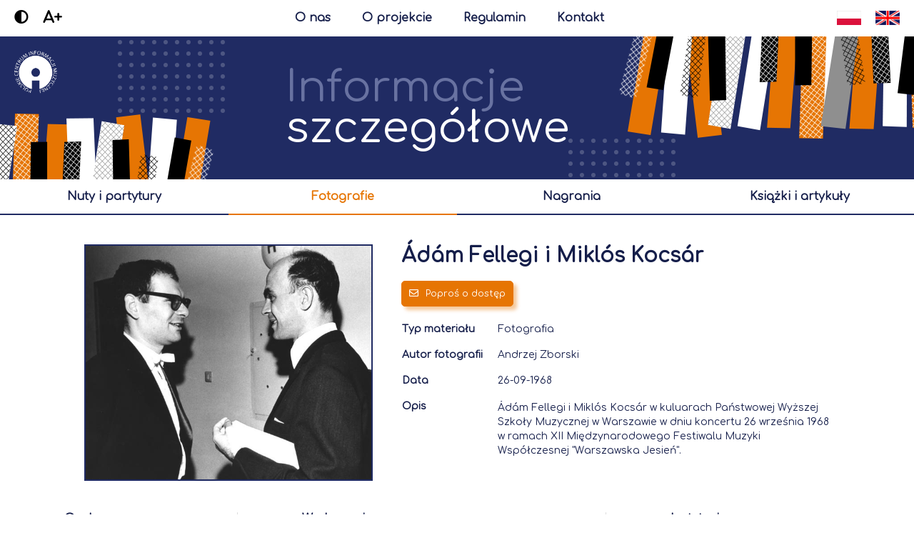

--- FILE ---
content_type: text/html;charset=UTF-8
request_url: https://archiwumcyfrowe.polmic.pl/pub/material?id=1362
body_size: 7009
content:
<!DOCTYPE html>
<html>
    <head>
        <title>Ádám Fellegi i Miklós Kocsár</title>
        <meta charset="UTF-8">
        <meta name="author" content="Celerise Sp. z o.o." />
        <meta name="publisher" content="Celerise Sp. z o.o." />
        <meta name="referrer" content="no-referrer" />
        <meta name="robots" content="index,follow" />
        <meta name="googlebot" content="index,follow" />
        <meta name="copyright" content="Celerise Sp. z o.o." />
        <meta name="theme-color" content="#202b63" />
        <meta name="rating" content="general" />
        <meta http-equiv="X-UA-Compatible" content="IE=edge,chrome=1" />
        <meta name="viewport" content="width=device-width, initial-scale=1, maximum-scale=1" />
        
        <base href="/" />
        <meta name="format-detection" content="telephone=no" />
        <meta property="og:type" content="website" />
        <meta property="og:site_name" content="polmic" />
        <meta property="fb:app_id" content="157950680867" />

        <link rel="icon" type="image/x-icon" href="favicon.ico" />
        <link rel="canonical" href="https://archiwumcyfrowe.polmic.pl" />

        <link href="/css/font.css" rel="stylesheet" />
        <link href="/css/main.css" rel="stylesheet" />
        <link href="/css/ripple.css" rel="stylesheet" />
        <link href="/css/mobile.css" rel="stylesheet" />
        <link href="/fontawesome/css/all.min.css" rel="stylesheet" />

        <script src="/js/main.js" type="text/javascript"></script>
        <script src="/js/jquery-3.5.1.min.js" type="text/javascript"></script>
        
        <script>
            var locale = "pl";
            var findText = "wyszukaj";
            var resizeImageText = "Powiększ zdjęcie przesuwając suwak";

            $(function () {
                $('.mainSearch > input, .subSearch > input').keypress(function (e) {
                    if (e.which == 13) {
                        $(this).siblings('.searchButton').click();
                    }
                });
                
                var search = getUrlParameter('q');
                if (search != null && search != "") {
                    $('.mainSearch > input, .subSearch > input').val(search);
                }
                
                resizeContent();
                footerPosition();
                
                var contrast = localStorage.getItem("zkpContrast");
                if (contrast != null) {
                    $('body, html').addClass('contrast');
                }
                
                var increaseFont = localStorage.getItem("zkpIncreaseFont");
                if (increaseFont != null) {
                    $('body, html').addClass('increaseFont');
                }
                
                cookiesObj.checkCookie();
            });
            
            $(document).keyup(function(e) {
                if (e.keyCode == 27) {
                   closeLargeImage();
               }
           });
            
            $(window).resize(function() {
                resizeContent();
                footerPosition();
            });
        </script>
        
        <!-- Global site tag (gtag.js) - Google Analytics -->
        <script async src="https://www.googletagmanager.com/gtag/js?id=G-M6SL8DJYRC"></script>
        <script>
            window.dataLayer = window.dataLayer || [];
            function gtag(){dataLayer.push(arguments);}
            gtag('js', new Date());

            gtag('config', 'G-M6SL8DJYRC');
        </script>
    <meta name="description" content="Ádám Fellegi i Miklós Kocsár w kuluarach Państwowej Wyższej Szkoły Muzycznej w Warszawie w dniu koncertu 26 września 1968 w ramach XII Międzynarodo..." />
    <meta property="og:title" content="Ádám Fellegi i Miklós Kocsár" />
    <meta property="og:description" content="Ádám Fellegi i Miklós Kocsár w kuluarach Państwowej Wyższej Szkoły Muzycznej w Warszawie w dniu koncertu 26 września 1968 w ramach XII Międzynarodo..." />
    <meta name="keywords" content="muzyka, muzyka polska, muzyka współczesna, związek kompozytorów polskich, polmic, archiwum" />
    <meta property="og:url" content="https://archiwumcyfrowe.polmic.pl/pub/material?id=1362&amp;lang=pl" />
    <meta property="og:image" content="https://archiwumcyfrowe.polmic.pl/plik?id=5528&amp;cachetimer=1768885490172" />
    <meta property="og:image:secure_url" content="https://archiwumcyfrowe.polmic.pl/plik?id=5528&amp;cachetimer=1768885490172" />
    <link href="/css/details.css" rel="stylesheet" />
    <link href="/css/modal.css" rel="stylesheet">
    <script src="/js/modal.js" type="text/javascript"></script>
    <script src="/js/pdf.js" type="text/javascript"></script>
    <script src="/js/pdf.generator.js" type="text/javascript"></script>
    <script async defer crossorigin="anonymous" src="https://connect.facebook.net/pl_PL/sdk.js#xfbml=1&amp;version=v9.0&amp;appId=157950680867&amp;autoLogAppEvents=1" nonce="2v6EAJ3L"></script>
    <link href="/css/nouislider.min.css" rel="stylesheet" />
    <script src="/js/nouislider.min.js" type="text/javascript"></script>
    <script>
            $(function () {
                $('.detailsTable').fadeTo("300", 1);
                
                setTimeout(() => {
                    checkExpandButton();
                    checkExtraDataButton();
                }, 0);
                
                $('.czasTrwania').each(function( index ) {
                    $(this).html(secondsToHms($(this).html()));
                });
                
                if ($('.pdf-canvas').length > 0) {
                    $('.pdf-canvas').each(function( index ) {
                        generatePDF(this);
                    });
                }
                
                $('#modalOrder form input[name="email"]').keypress(function(e){
                    if(e.keyCode == 13)
                    {
                        send();
                        e.preventDefault();
                    }
                });
                
                resizeMaterialContent();
            });
            
            $(window).resize(function() {
                resizeMaterialContent();
                
                $('.pdf-canvas').each(function( index ) {
                    resizePDF(this);
                });
            });
        </script>
    </head>
    <body class="deviceTypeBrowser">
        <div class="mainContainerHead">
    <div class="changeFontSize">
        <div class="contrastIcon" onclick="changeContrast()"><i class="fas fa-adjust"></i></div>
        <div class="increaseFont" onclick="increaseFont()"><span>A+</span><span style='display: none'>A-</span></div>
    </div>
    <a class="mainContainerHeadButton" href="/polmic">O nas</a>
    <a class="mainContainerHeadButton" href="/projekt">O projekcie</a>
    <a class="mainContainerHeadButton" href="/regulamin">Regulamin</a>
    <a class="mainContainerHeadButton" href="/kontakt" style="margin-right: 0px">Kontakt</a>
    <div class="language">
        <a href="https://archiwumcyfrowe.polmic.pl/pub/material?id=1362&amp;lang=en"></a>
        <a href="https://archiwumcyfrowe.polmic.pl/pub/material?id=1362&amp;lang=pl"></a>
    </div>
    <div class="mobileButtons">
        <a class="mainContainerHeadButton mainContainerHeadButton1" href="/polmic">O nas</a>
        <a class="mainContainerHeadButton mainContainerHeadButton2" href="/projekt">O projekcie</a>
        <div class='mobileButtonsSpace'></div>
        <a class="mainContainerHeadButton mainContainerHeadButton3" href="/regulamin">Regulamin</a>
        <a class="mainContainerHeadButton mainContainerHeadButton4" href="/kontakt" style="margin-right: 0px">Kontakt</a>
    </div>
</div>
        <div class="content">
            <div id="fb-root"></div>

            <div>
    <div class="headerContainer">
        <div>
            <div class="circles circlesBig circlesBig1">
    <div></div><div></div><div></div><div></div><div></div><div></div><div></div><div></div>
    <div></div><div></div><div></div><div></div><div></div><div></div><div></div><div></div>
    <div></div><div></div><div></div><div></div><div></div><div></div><div></div><div></div>
    <div></div><div></div><div></div><div></div><div></div><div></div><div></div><div></div>
    <div></div><div></div><div></div><div></div><div></div><div></div><div></div><div></div>
    <div></div><div></div><div></div><div></div><div></div><div></div><div></div><div></div>
    <div></div><div></div><div></div><div></div><div></div><div></div><div></div><div></div>
    <div></div><div></div><div></div><div></div><div></div><div></div><div></div><div></div>
    <div></div><div></div><div></div><div></div><div></div><div></div>
</div>
            <div class="circles circlesBig circlesBig2">
    <div></div><div></div><div></div><div></div><div></div><div></div><div></div><div></div>
    <div></div><div></div><div></div><div></div><div></div><div></div><div></div><div></div>
    <div></div><div></div><div></div><div></div><div></div><div></div><div></div><div></div>
    <div></div><div></div><div></div><div></div><div></div><div></div><div></div><div></div>
    <div></div><div></div><div></div><div></div><div></div><div></div><div></div><div></div>
    <div></div><div></div><div></div><div></div><div></div><div></div><div></div><div></div>
    <div></div><div></div><div></div><div></div><div></div><div></div><div></div><div></div>
    <div></div><div></div><div></div><div></div><div></div><div></div><div></div><div></div>
    <div></div><div></div><div></div><div></div><div></div><div></div>
</div>
            <a class="headerLogo" href="/"></a>
            <div class="headerImage1"></div>
            
            
            <div class="headerTitle"><span>Informacje</span><span>szczegółowe</span></div>
            
            
            <div class="headerImage2"></div>
        </div>
    </div>
    <div class="headerNavigator">
        <div class="extraBorder"></div>
        <table>
            <tr>
                <!--<td th:if="${type != 'None'}"><a href="javascript:history.back()" th:text="#{back}"></a></td>-->
                <td class="ripple"><a href="/pub/szukaj?type=Nutowy&amp;sort=dataPowstania,desc&amp;sort=tytul,asc&amp;size=49">nuty i partytury</a></td>
                <td class="ripple active"><a href="/pub/szukaj?type=Wizualny&amp;sort=dataPowstania,desc&amp;sort=tytul,asc&amp;size=49">fotografie</a></td>
                <td class="ripple"><a href="/pub/szukaj?type=AV&amp;sort=dataPowstania,desc&amp;sort=tytul,asc&amp;size=49">nagrania</a></td>
                <td class="ripple"><a href="/pub/szukaj?type=Tekstowy&amp;sort=dataPowstania,desc&amp;sort=tytul,asc&amp;size=49">książki i artykuły</a></td>
            </tr>
        </table>
        <table>
            <tr>
                <td class="ripple"><a href="/pub/szukaj?type=AV&amp;sort=dataPowstania,desc&amp;sort=tytul,asc&amp;size=49">nagrania</a></td>
                <td class="ripple"><a href="/pub/szukaj?type=Tekstowy&amp;sort=dataPowstania,desc&amp;sort=tytul,asc&amp;size=49">książki i artykuły</a></td>
            </tr>
        </table>
    </div>

    
    
    
    
    
    
    <div id="modalSort" class="modal mat-dialog-container" style="display: none">
        <div class="modalLoader"><div><div><i class="fal fa-spinner-third fa-spin fa-fast-spin"></i></div></div></div>
        <div class="boxTitle">Ustaw sortowanie</div>
        <div class="boxContent">
            <table class="sortTable">
                <tr>
                    <td><a onclick="sortDialogLoader()" href="/pub/szukaj?type=Details&amp;sort=data_powstania,asc&amp;sort=tytul,desc&amp;size=49&amp;page=0"><b>Data powstania</b><i class="far fa-caret-up"></i></a></td>
                    <td><a onclick="sortDialogLoader()" href="/pub/szukaj?type=Details&amp;sort=data_powstania,desc&amp;sort=tytul,asc&amp;size=49&amp;page=0"><b>Data powstania</b><i class="far fa-caret-down"></i></a></td>
                </tr>
                <tr>
                    <td><a onclick="sortDialogLoader()" href="/pub/szukaj?type=Details&amp;sort=tytul,asc&amp;size=49&amp;page=0"><b>Tytuł</b><i class="far fa-caret-up"></i></a></td>
                    <td><a onclick="sortDialogLoader()" href="/pub/szukaj?type=Details&amp;sort=tytul,desc&amp;size=49&amp;page=0"><b>Tytuł</b><i class="far fa-caret-down"></i></a></td>
                </tr>
            </table>
        </div>
        <div class="buttonBox">
            <a href="#" rel="modal:close" class="closeDialog" style="display: none"></a>
            <div onclick="$('#modalSort .closeDialog').click()" class="button closeButton ripple"><i class="far fa-times"></i><span>Anuluj</span></div>
        </div>
    </div>
</div>
            
            <div class="detailsBox">
                <table class="detailsTable" style="opacity: 0">
                    <tr>
                        <td class="detailsFiles">
                            <div>
                                <div class="showLargeImageBox" onclick="showLargeImage(&#39;/plik?id=5527&#39;);" style="position: relative"><div class="imageOverlay"><div><i class="fal fa-search-plus"></i></div></div><img oncontextmenu="return false;" src="/plik?id=5528" /></div>
                                
                                
                                
                                
                                
                            </div>
                        </td>
                        <td class="detailsTitle">
                            <h1 class="title">
                                
                                <a class="detailsInfoClicked" href="/pub/szukaj?q=Ádám Fellegi i Miklós Kocsár&amp;sort=data_powstania,desc&amp;sort=tytul,asc&amp;size=49">Ádám Fellegi i Miklós Kocsár</a>
                                
                            </h1>
                            
                            
                            
                            
                            <table class='buttonsTable'>
                                <tr>
                                    <td>
                                        <div class="button orderButton ripple" onclick="orderDialog()"><i class="far fa-envelope"></i><span>Poproś o dostęp</span></div>
                                        
                                        
                                        
                                    </td>
                                    <td><div class="fb-share-button" data-layout="button" data-size="large" data-href="https://archiwumcyfrowe.polmic.pl/pub/material?id=1362"></div></td>
                                </tr>
                            </table>
                            
                            <table class="detailsItemTable">
                                <tr class="detailsItem">
                                    <td>Typ materiału</td>
                                    <td>Fotografia</td>
                                </tr>
                                
                                <tr class="detailsItem">
                                    <td>Autor fotografii</td>
                                    <td>Andrzej Zborski</td>
                                </tr>
                                
                                
                                
                                <tr class="detailsItem">
                                    <td>Data</td>
                                    <td>26-09-1968</td>
                                </tr>
                                
                                
                                
                                
                                <tr class="detailsItem">
                                    <td>Opis</td>
                                    <td>
                                        <div class="detailsItemDesc">
                                            <div class="detailsItemDescText"><p>Ádám Fellegi i Miklós Kocsár w kuluarach Państwowej Wyższej Szkoły Muzycznej w Warszawie w dniu koncertu 26 września 1968 w ramach XII Międzynarodowego Festiwalu Muzyki Współczesnej "Warszawska Jesień".</p></div>
                                            <div class="expandButton" style="display: none"><div onclick="expand(this, &#39;.detailsItemDescText&#39;, &#39;.detailsItemDesc&#39;)" class="ripple"><i class="far fa-angle-down"></i></div></div>
                                            <div class="collapseButton" style="display: none"><div onclick="collapse(this, &#39;.detailsItemDesc&#39;, &#39;250px&#39;)" class="ripple"><i class="far fa-angle-up"></i></div></div>
                                        </div>
                                    </td>
                                </tr>
                                
                                
                                
                                
                            </table>
                        </td>
                    </tr>
                </table>
                <div class="space40 detailsMultipleItemsSpace40"></div>
                <table class="detailsMultipleItems">
                    <tr>
                        <td>
                            <div class="extraTitle extraTitleFull"><span>Osoby</span></div>
                            <div class="tabsContent">
                                <div class="tabsContentText">
                                    <table>
                                        <tr>
                                            <td>Imię i nazwisko</td>
                                            <td>
                                                <a class="detailsInfoClicked" href="/pub/szukaj?type=Advanced&amp;osoba=219&amp;sort=data_powstania,desc&amp;sort=tytul,asc&amp;size=49">Ádám Fellegi</a>
                                            </td>
                                        </tr>
                                        
                                        
                                        
                                        
                                        
                                        <tr>
                                            <td>Funkcja</td>
                                            <td>Osoba sfotografowana</td>
                                        </tr>
                                        <tr class="extraDataButton">
                                            <td colspan="2">
                                                <div onclick="showExtraData(this)"><i class="far fa-angle-down"></i><span>Pokaż dodatkowe informacje</span></div>
                                            </td>
                                        </tr>
                                        <tr class="extraData">
                                            <td>Data urodzenia</td>
                                            <td>30-12-1941</td>
                                        </tr>
                                        
                                        
                                        <tr class="extraData">
                                            <td>Opis</td>
                                            <td>węgierski pianista</td>
                                        </tr>
                                        
                                        <tr class="extraData extraDataButton">
                                            <td colspan="2">
                                                <div onclick="hideExtraData(this)"><i class="far fa-angle-up"></i><span>Ukryj dodatkowe informacje</span></div>
                                            </td>
                                        </tr>
                                        
                                        
                                    </table>
                                    <table>
                                        <tr>
                                            <td>Imię i nazwisko</td>
                                            <td>
                                                <a class="detailsInfoClicked" href="/pub/szukaj?type=Advanced&amp;osoba=787&amp;sort=data_powstania,desc&amp;sort=tytul,asc&amp;size=49">Miklós Kocsár</a>
                                            </td>
                                        </tr>
                                        
                                        
                                        
                                        
                                        
                                        <tr>
                                            <td>Funkcja</td>
                                            <td>Osoba sfotografowana</td>
                                        </tr>
                                        <tr class="extraDataButton">
                                            <td colspan="2">
                                                <div onclick="showExtraData(this)"><i class="far fa-angle-down"></i><span>Pokaż dodatkowe informacje</span></div>
                                            </td>
                                        </tr>
                                        <tr class="extraData">
                                            <td>Data urodzenia</td>
                                            <td>21-12-1933</td>
                                        </tr>
                                        <tr class="extraData">
                                            <td>Data śmierci</td>
                                            <td>29-08-2019</td>
                                        </tr>
                                        
                                        <tr class="extraData">
                                            <td>Opis</td>
                                            <td>węgierski kompozytor</td>
                                        </tr>
                                        
                                        <tr class="extraData extraDataButton">
                                            <td colspan="2">
                                                <div onclick="hideExtraData(this)"><i class="far fa-angle-up"></i><span>Ukryj dodatkowe informacje</span></div>
                                            </td>
                                        </tr>
                                        
                                        
                                    </table>
                                    <table>
                                        <tr>
                                            <td>Imię i nazwisko</td>
                                            <td>
                                                <a class="detailsInfoClicked" href="/pub/szukaj?type=Advanced&amp;osoba=36&amp;sort=data_powstania,desc&amp;sort=tytul,asc&amp;size=49">Andrzej Zborski</a>
                                            </td>
                                        </tr>
                                        
                                        
                                        
                                        
                                        
                                        <tr>
                                            <td>Funkcja</td>
                                            <td>Fotograf</td>
                                        </tr>
                                        <tr class="extraDataButton">
                                            <td colspan="2">
                                                <div onclick="showExtraData(this)"><i class="far fa-angle-down"></i><span>Pokaż dodatkowe informacje</span></div>
                                            </td>
                                        </tr>
                                        <tr class="extraData">
                                            <td>Rok urodzenia</td>
                                            <td>1929</td>
                                        </tr>
                                        <tr class="extraData">
                                            <td>Data śmierci</td>
                                            <td>27-09-2017</td>
                                        </tr>
                                        
                                        <tr class="extraData">
                                            <td>Opis</td>
                                            <td>polski artysta fotograf</td>
                                        </tr>
                                        
                                        <tr class="extraData extraDataButton">
                                            <td colspan="2">
                                                <div onclick="hideExtraData(this)"><i class="far fa-angle-up"></i><span>Ukryj dodatkowe informacje</span></div>
                                            </td>
                                        </tr>
                                        
                                        
                                    </table>
                                </div>
                                <div class="expandButton" style="display: none"><div onclick="expand(this, &#39;.tabsContentText&#39;, &#39;.tabsContent&#39;)" class="ripple"><i class="far fa-angle-down"></i></div></div>
                                <div class="collapseButton" style="display: none"><div onclick="collapse(this, &#39;.tabsContent&#39;, &#39;400px&#39;)" class="ripple"><i class="far fa-angle-up"></i></div></div>
                            </div>
                        </td>
                        
                        <td>
                            <div class="extraTitle extraTitleFull"><span>Wydarzenia</span></div>
                            <div class="tabsContent">
                                <div class="tabsContentText">
                                    <table>
                                        <tr>
                                            <td>Nazwa</td>
                                            <td>
                                                <a class="detailsInfoClicked" href="/pub/szukaj?type=Advanced&amp;wydarzenie=20&amp;sort=data_powstania,desc&amp;sort=tytul,asc&amp;size=49">12. Międzynarodowy Festiwal Muzyki Współczesnej &quot;Warszawska Jesień&quot;</a>
                                            </td>
                                        </tr>
                                        
                                        <tr>
                                            <td>Miejsce</td>
                                            <td>Warszawa</td>
                                        </tr>
                                        
                                        <tr class="extraDataButton">
                                            <td colspan="2">
                                                <div onclick="showExtraData(this)"><i class="far fa-angle-down"></i><span>Pokaż dodatkowe informacje</span></div>
                                            </td>
                                        </tr>
                                        <tr class='extraData'>
                                            <td>Data rozpoczęcia</td>
                                            <td>21-09-1968</td>
                                        </tr>
                                        <tr class='extraData'>
                                            <td>Data zakończenia</td>
                                            <td>29-09-1968</td>
                                        </tr>
                                        
                                        
                                        
                                        
                                        
                                            <tr class='extraData extraDetailsTitle'>
                                                <td colspan='2'>Powiązane instytucje</td>
                                            </tr>
                                            
                                                <tr class='extraData extraDetails'>
                                                    <td>Nazwa</td>
                                                    <td>
                                                        <a class="detailsInfoClicked" href="/pub/szukaj?type=Advanced&amp;instytucja=1&amp;sort=data_powstania,desc&amp;sort=tytul,asc&amp;size=49">Związek Kompozytorów Polskich</a>
                                                    </td>
                                                </tr>
                                                
                                                <tr class='extraData extraDetails'>
                                                    <td>Funkcja</td>
                                                    <td>Organizator</td>
                                                </tr>
                                                
                                                
                                                <tr class='extraData extraDetails'>
                                                    <td colspan="2"><a href="https://polmic.pl/pl/encyklopedia/rzeczowe/zwiazki-stowarzyszenia-towarzystwa/zwiazek-kompozytorow-polskich" target="_blank"><div class="button linkButton ripple"><i class="far fa-external-link"></i><span>Polmic.pl</span></div></a></td>
                                                </tr>
                                                
                                            
                                        
                                        <tr class="extraData extraDataButton">
                                            <td colspan="2">
                                                <div onclick="hideExtraData(this)"><i class="far fa-angle-up"></i><span>Ukryj dodatkowe informacje</span></div>
                                            </td>
                                        </tr>
                                    </table>
                                </div>
                                <div class="expandButton" style="display: none"><div onclick="expand(this, &#39;.tabsContentText&#39;, &#39;.tabsContent&#39;)" class="ripple"><i class="far fa-angle-down"></i></div></div>
                                <div class="collapseButton" style="display: none"><div onclick="collapse(this, &#39;.tabsContent&#39;, &#39;400px&#39;)" class="ripple"><i class="far fa-angle-up"></i></div></div>
                            </div>
                        </td>
                        <td>
                            <div class="extraTitle extraTitleFull"><span>Instytucje</span></div>
                            <div class="tabsContent">
                                <div class="tabsContentText">
                                    <table>
                                        <tr>
                                            <td>Nazwa</td>
                                            <td>
                                                <a class="detailsInfoClicked" href="/pub/szukaj?type=Advanced&amp;instytucja=10&amp;sort=data_powstania,desc&amp;sort=tytul,asc&amp;size=49">Państwowa Wyższa Szkoła Muzyczna w Warszawie</a>
                                            </td>
                                        </tr>
                                        
                                        <tr>
                                            <td>Funkcja</td>
                                            <td>Miejsce wydarzenia</td>
                                        </tr>
                                        <tr class="extraDataButton">
                                            <td colspan="2">
                                                <div onclick="showExtraData(this)"><i class="far fa-angle-down"></i><span>Pokaż dodatkowe informacje</span></div>
                                            </td>
                                        </tr>
                                        
                                        
                                        <tr class="extraData extraDataButton">
                                            <td colspan="2">
                                                <div onclick="hideExtraData(this)"><i class="far fa-angle-up"></i><span>Ukryj dodatkowe informacje</span></div>
                                            </td>
                                        </tr>
                                        <tr>
                                            <td colspan="2"><a href="https://polmic.pl/pl/encyklopedia/rzeczowe/uczelnie/akademia-muzyczna-im-fryderyka-chopina-w-warszawie" target="_blank"><div class="button linkButton ripple"><i class="far fa-external-link"></i><span>Polmic.pl</span></div></a></td>
                                        </tr>
                                        
                                    </table>
                                </div>
                                <div class="expandButton" style="display: none"><div onclick="expand(this, &#39;.tabsContentText&#39;, &#39;.tabsContent&#39;)" class="ripple"><i class="far fa-angle-down"></i></div></div>
                                <div class="collapseButton" style="display: none"><div onclick="collapse(this, &#39;.tabsContent&#39;, &#39;400px&#39;)" class="ripple"><i class="far fa-angle-up"></i></div></div>
                            </div>
                        </td>
                        
                    </tr>
                </table>
            </div>
            <div class="space40 materialSpace40"></div>
            
            <div id="modalOrder" class="modal mat-dialog-container" style="display: none">
                <div class="modalLoader"><div><div><i class="fal fa-spinner-third fa-spin fa-fast-spin"></i></div></div></div>
                <div class="modalMessage successMessage"><div><div><i class="fal fa-check-circle"></i><span></span></div></div></div>
                <div class="boxTitle">Prośba o dostęp</div>
                <div class="boxContent">
                    <form autocomplete="off" class="transferForm" method="POST" novalidate="">
                        <div class="space20"></div>
                        <div class="transferInfo"><span>W celu otrzymania dostępu do</span> <b>Ádám Fellegi i Miklós Kocsár</b>, <span>prosimy o wypełnienie poniższego formularza. Potwierdzenie zgłoszenia oraz link do pełnej wersji materiału zostaną wysłane na podany adres email.</span></div>
                        <div class="space20"></div>
                        <input type="hidden" name="id" value="1362"/>
                        <input type="hidden" name="lang" value="pl"/>
                        <input placeholder="Imię i nazwisko *" type="text" name="name"/>
                        <input placeholder="Instytucja / Afiliacja" type="text" name="institution"/>
                        <input placeholder="E-mail *" type="email" name="email"/>
                        <textarea placeholder="Uzasadnienie *" name="reason"></textarea>
                        <input type="checkbox" name="regulations" id='regulations'><label id="regulationsLabel" for="regulations">Akceptuję <a href="/regulamin" target="_blank">regulamin i politykę prywatności</a> * </label><br>
                        <div class="space20"></div>
                        <span class="regulationsEmpty" style="display: none">Regulamin i polityka prywatności nie jest zaakceptowana</span>
                        <span class="nameEmpty" style="display: none">Imię i nazwisko jest puste</span>
                        <span class="emailEmpty" style="display: none">Adres e-mail jest pusty</span>
                        <span class="emailNotValid" style="display: none">Nieprawidłowy adres e-mail</span>
                        <span class="reasonEmpty" style="display: none">Treść przyczyny jest pusta</span>
                        <span class="materialEmpty" style="display: none">Brak wybranego materiału do udostępnienia</span>
                        <span class="successMessageText" style="display: none">Wniosek został przesłany</span>
                    </form>
                </div>
                <div class="buttonBox">
                    <a href="#" rel="modal:close" class="closeDialog" style="display: none"></a>
                    <div onclick="$('#modalOrder .closeDialog').click()" class="button closeButton ripple"><i class="far fa-times"></i><span>Anuluj</span></div>
                    <div id="modalOrderButton" class="button orderButton ripple" onclick="send()" style="float: right"><i class="far fa-check"></i><span>Wyślij wniosek</span></div>
                </div>
            </div>
        </div>
        <div class="footer">
    <div class="polmic">
        <table>
            <tr>
                <td>
                    <span>Właścicielem portalu jest</span>
                    <a href="https://www.polmic.pl" target="_blank"><img src="/images/polmicWhiteNew.png"/></a>
                    <a href="https://www.zkp.org.pl" target="_blank"><img src="/images/zkpWhite.png"/></a>
                </td>
                <td>
                    <span>Copyright © 2020 Polmic All rights reserved.</span>
                </td>
            </tr>
        </table>
    </div>
    <div class="cookies">
        <table>
            <tr>
                <td><i class="far fa-cookie-bite cookieIcon"></i></td>
                <td>
                    <span>Nasz serwis wykorzystuje pliki cookies. Korzystanie z witryny oznacza zgodę na ich zapis lub odczyt zgodnie z ustawieniami przeglądarki.</span>
                    <div class="mobileButtons">
                        <a class="button iconButton ripple" href="https://wszystkoociasteczkach.pl" target="_blank"><i class="far fa-info"></i></a>
                        <div onclick="cookiesObj.acceptCookie()" class="button ripple"><i class="far fa-check"></i><span>Akceptuję</span></div>
                    </div>
                </td>
                <td>
                    <a class="button iconButton ripple" href="https://wszystkoociasteczkach.pl" target="_blank"><i class="far fa-info"></i></a>
                    <div onclick="cookiesObj.acceptCookie()" class="button ripple"><i class="far fa-check"></i><span>Akceptuję</span></div>
                </td>
            </tr>
        </table>
    </div>
    <div class="celerise">
        <span>Portal wykonany przez</span>
        <a href="https://celerise.com/" target="_blank"><img src="/images/celerise.png"/></a>
    </div>
</div>
    </body>
</html>
